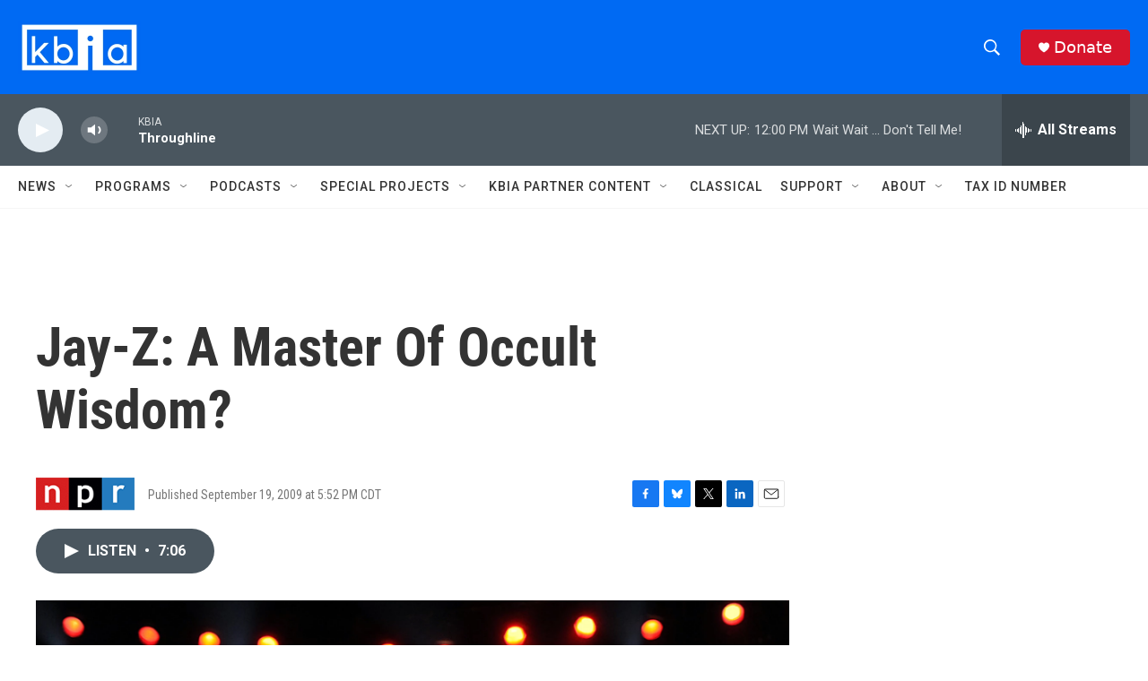

--- FILE ---
content_type: text/html; charset=utf-8
request_url: https://www.google.com/recaptcha/api2/aframe
body_size: 265
content:
<!DOCTYPE HTML><html><head><meta http-equiv="content-type" content="text/html; charset=UTF-8"></head><body><script nonce="66Hd7ws7MUeJ6Io1luaPuw">/** Anti-fraud and anti-abuse applications only. See google.com/recaptcha */ try{var clients={'sodar':'https://pagead2.googlesyndication.com/pagead/sodar?'};window.addEventListener("message",function(a){try{if(a.source===window.parent){var b=JSON.parse(a.data);var c=clients[b['id']];if(c){var d=document.createElement('img');d.src=c+b['params']+'&rc='+(localStorage.getItem("rc::a")?sessionStorage.getItem("rc::b"):"");window.document.body.appendChild(d);sessionStorage.setItem("rc::e",parseInt(sessionStorage.getItem("rc::e")||0)+1);localStorage.setItem("rc::h",'1769363285752');}}}catch(b){}});window.parent.postMessage("_grecaptcha_ready", "*");}catch(b){}</script></body></html>